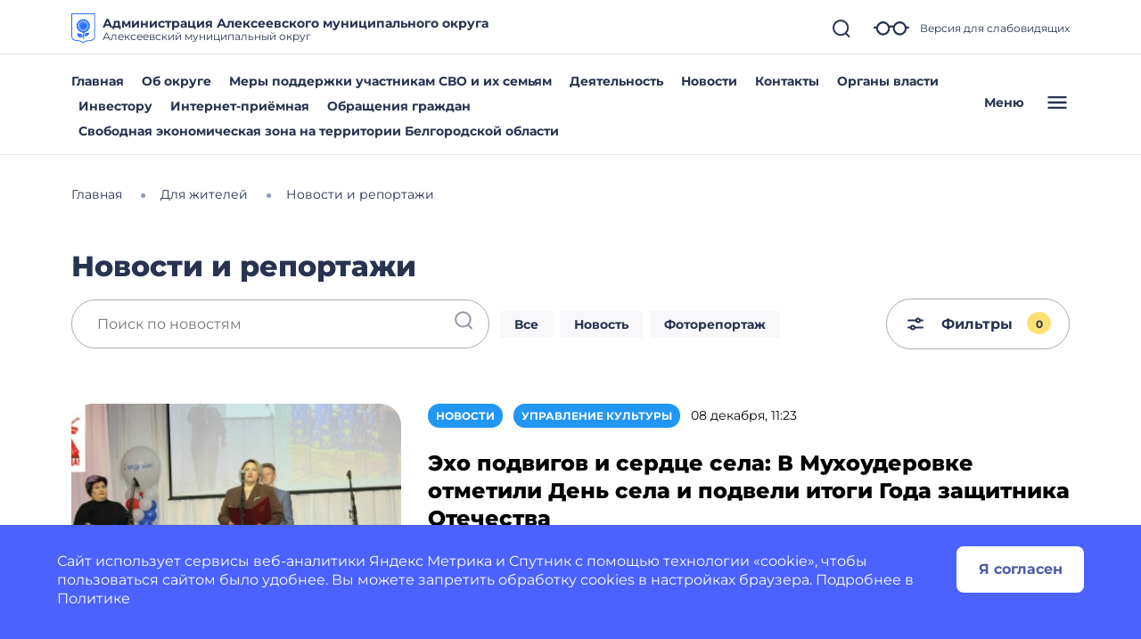

--- FILE ---
content_type: image/svg+xml
request_url: https://alekseevskij-r31.gosweb.gosuslugi.ru/netcat_files/c/download.svg
body_size: 2441
content:
<?xml version="1.0" encoding="UTF-8"?>
<!-- Generator: Adobe Illustrator 26.0.2, SVG Export Plug-In . SVG Version: 6.00 Build 0)  -->
<svg xmlns="http://www.w3.org/2000/svg" xmlns:xlink="http://www.w3.org/1999/xlink" id="Layer_1" x="0px" y="0px" width="112px" height="140px" viewBox="0 0 112 140" style="enable-background:new 0 0 112 140;" xml:space="preserve">
<style type="text/css">
	.st0{fill:#266FFF;}
	.st1{fill-rule:evenodd;clip-rule:evenodd;fill:#266FFF;}
</style>
<path class="st0" d="M0,0v102.54C0,121,10.56,127.27,28,128c24,1,28,12,28,12s4-11,28-12c17.44-0.73,28-7,28-25.46V0H0z M108,102.54  c0,7.64-1.96,12.97-6,16.29c-3.8,3.13-9.74,4.82-18.17,5.17c-15.7,0.65-23.79,5.37-27.83,9.3c-4.05-3.93-12.13-8.65-27.83-9.3  c-8.42-0.35-14.36-2.04-18.17-5.17c-4.04-3.32-6-8.65-6-16.29V4h104V102.54z"></path>
<path class="st1" d="M28.59,90.03c-2.12,12.14,4.46,25.18,20.31,21.18c-1.4-0.65-2.55-1.06-3.89-1.85c-1.78-1.06-3.37-2.72-4.36-4.5  c-0.33-0.46-0.06-1,0.47-0.56c3.17,2.58,6.27,3.6,9.29,5.71c1.06,0.81,2.13,1.66,2.92,2.59c0.88,1.04,1.4,2.08,1.41,3.33v2.83  c0,0.69,0.56,1.26,1.26,1.26c0.69,0,1.26-0.56,1.26-1.26v-2.83c0-0.01,0-0.01,0-0.02v-5.65c0-1.25,0.52-2.3,1.41-3.33  c0.8-0.93,1.88-1.79,2.95-2.6c14.54,2.86,24.03-6.16,21.9-16.31c-2.73,2.19-9.69,2.89-13.19,2.85c-7.88-0.08-11.88,3.45-10.73,9.72  c0.97-1.1,2.26-2.07,3.56-2.81c1.82-1.03,3.88-1.93,5.91-2.09c0.56-0.11,0.93,0.36,0.31,0.66c-3.49,1.71-6,3.5-8.73,5.59  c-0.07,0.04-0.14,0.08-0.21,0.13c-1,0.76-2.15,1.62-3.16,2.67V87.75c0.94,1.27,2.32,2.36,4.01,3.36c2.13-2.44,3.38-4.83,3.05-7.46  c1.29,2.31,3.73,3.5,6.92,4.21c1.27-2.99,1.72-5.65,0.58-8.05c1.55,1.44,3.58,1.98,5.99,1.98c0.61,0,1.24-0.03,1.9-0.1  c0.29-3.26-0.11-5.94-1.97-7.87c0.96,0.45,1.95,0.66,2.99,0.66c1.6,0,3.32-0.48,5.15-1.28c-0.72-3.14-1.91-5.54-4.21-6.83  c0.26,0.03,0.53,0.05,0.79,0.05c2.3,0,4.43-1.2,6.61-3.1c-1.66-2.81-3.55-4.76-6.15-5.27c2.61-0.49,4.49-2.42,6.16-5.2  c-2.2-1.94-4.35-3.16-6.68-3.16c-0.26,0-0.52,0.02-0.79,0.05c2.32-1.28,3.52-3.69,4.24-6.85c-1.83-0.79-3.54-1.28-5.14-1.28  c-1.02,0-2,0.2-2.93,0.63c1.83-1.93,2.22-4.6,1.93-7.84c-0.65-0.06-1.29-0.1-1.89-0.1c-2.39,0-4.41,0.53-5.96,1.95  c1.13-2.4,0.68-5.05-0.59-8.03c-3.21,0.71-5.65,1.91-6.94,4.26c0.35-2.65-0.9-5.04-3.04-7.5c-2.81,1.66-4.75,3.55-5.27,6.15  c-0.49-2.61-2.42-4.49-5.2-6.16c-2.16,2.45-3.43,4.84-3.11,7.48c-1.27-2.33-3.69-3.53-6.85-4.25c-1.3,3-1.76,5.67-0.64,8.08  c-1.56-1.48-3.61-2.02-6.05-2.02c-0.57,0-1.17,0.03-1.79,0.08c-0.31,3.22,0.07,5.89,1.83,7.83c-0.93-0.43-1.89-0.62-2.9-0.62  c-1.58,0-3.27,0.47-5.08,1.24c0.72,3.21,1.93,5.66,4.28,6.94c-0.3-0.04-0.59-0.06-0.88-0.06c-2.33,0-4.48,1.22-6.68,3.16  c1.67,2.79,3.55,4.71,6.16,5.2c-2.6,0.52-4.49,2.46-6.15,5.27c2.18,1.9,4.31,3.1,6.61,3.1c0.28,0,0.57-0.02,0.86-0.06  c-2.32,1.29-3.51,3.73-4.22,6.92c1.8,0.77,3.49,1.24,5.07,1.24c1.04,0,2.03-0.2,2.98-0.65c-1.81,1.95-2.19,4.63-1.88,7.88  c0.62,0.06,1.22,0.09,1.8,0.09c2.45,0,4.5-0.55,6.06-2.04c-1.12,2.41-0.65,5.08,0.65,8.08c3.14-0.72,5.55-1.91,6.83-4.21  c-0.3,2.63,0.96,5.01,3.12,7.46c1.66-1,3.01-2.07,3.94-3.32v22.43c0,0.01,0,0.01,0,0.02v0.15c-0.82-0.85-1.73-1.58-2.58-2.23  c2.11-9.05-3.24-14.25-12.02-14.14C36.55,94.08,31.39,92.73,28.59,90.03L28.59,90.03z M56.01,80.84  c-12.67,0-22.87-10.24-22.79-23.07c0.07-5.73,2.3-11.46,6.67-15.83c8.9-8.9,23.32-8.9,32.22,0c8.9,8.9,8.9,23.32,0,32.22  C67.67,78.62,61.83,80.84,56.01,80.84L56.01,80.84z"></path>
<path class="st1" d="M74.5,58c0-0.8,0.63-1.45,1.42-1.49c-0.33-4.4-2.07-8.4-4.78-11.55c-0.59,0.53-1.49,0.53-2.06-0.04  c-0.57-0.57-0.57-1.47-0.04-2.06c-3.15-2.71-7.15-4.46-11.55-4.78c-0.04,0.79-0.69,1.42-1.49,1.42s-1.45-0.63-1.49-1.42  c-4.4,0.33-8.4,2.07-11.55,4.78c0.53,0.59,0.53,1.49-0.04,2.06s-1.47,0.57-2.06,0.04c-2.71,3.15-4.46,7.15-4.78,11.55  c0.79,0.04,1.42,0.69,1.42,1.49c0,0.8-0.63,1.45-1.42,1.49c0.33,4.4,2.07,8.4,4.78,11.55c0.59-0.53,1.49-0.53,2.06,0.04  c0.57,0.57,0.57,1.47,0.04,2.06c3.15,2.71,7.15,4.46,11.55,4.78c0.04-0.79,0.69-1.42,1.49-1.42s1.45,0.63,1.49,1.42  c4.4-0.33,8.4-2.07,11.55-4.78c-0.53-0.59-0.53-1.49,0.04-2.06c0.57-0.57,1.47-0.57,2.06-0.04c2.71-3.15,4.46-7.15,4.78-11.55  C75.14,59.45,74.5,58.8,74.5,58z M43.64,64.74c-0.77,0.32-1.64-0.05-1.96-0.81s0.05-1.64,0.81-1.96c0.77-0.32,1.64,0.05,1.96,0.81  C44.77,63.55,44.41,64.43,43.64,64.74z M44.46,53.22c-0.32,0.77-1.19,1.13-1.96,0.81c-0.77-0.32-1.13-1.19-0.81-1.96  c0.32-0.77,1.19-1.13,1.96-0.81S44.77,52.45,44.46,53.22z M52.03,71.51c-0.32,0.77-1.19,1.13-1.96,0.81  c-0.77-0.32-1.13-1.19-0.81-1.96c0.32-0.77,1.19-1.13,1.96-0.81C51.99,69.86,52.35,70.74,52.03,71.51z M51.22,46.45  c-0.77,0.32-1.64-0.05-1.96-0.81c-0.32-0.77,0.05-1.64,0.81-1.96c0.77-0.32,1.64,0.05,1.96,0.81S51.99,46.13,51.22,46.45z   M61.94,72.32c-0.77,0.32-1.64-0.05-1.96-0.81s0.05-1.64,0.81-1.96c0.77-0.32,1.64,0.05,1.96,0.81C63.07,71.12,62.7,72,61.94,72.32z   M62.75,45.64c-0.32,0.77-1.19,1.13-1.96,0.81c-0.77-0.32-1.13-1.19-0.81-1.96s1.19-1.13,1.96-0.81C62.7,44,63.07,44.87,62.75,45.64  z M70.33,63.93c-0.32,0.77-1.19,1.13-1.96,0.81s-1.13-1.19-0.81-1.96s1.19-1.13,1.96-0.81S70.64,63.17,70.33,63.93z M69.51,54.03  c-0.77,0.32-1.64-0.05-1.96-0.81s0.05-1.64,0.81-1.96s1.64,0.05,1.96,0.81C70.64,52.83,70.28,53.71,69.51,54.03z"></path>
<g>
</g>
<g>
</g>
<g>
</g>
<g>
</g>
<g>
</g>
<g>
</g>
<g>
</g>
<g>
</g>
<g>
</g>
<g>
</g>
<g>
</g>
<g>
</g>
<g>
</g>
<g>
</g>
<g>
</g>
</svg>
